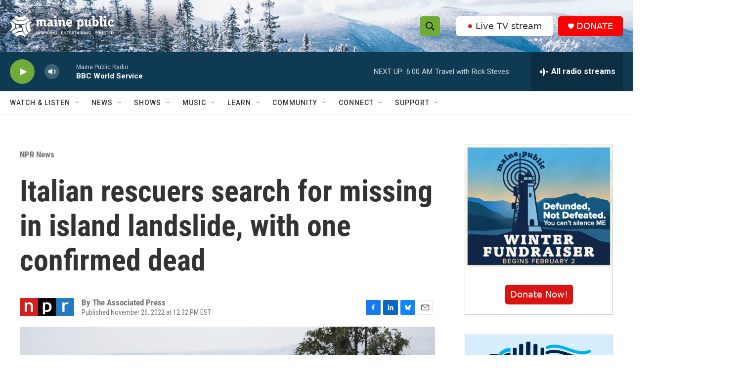

--- FILE ---
content_type: text/html; charset=utf-8
request_url: https://www.google.com/recaptcha/api2/aframe
body_size: 183
content:
<!DOCTYPE HTML><html><head><meta http-equiv="content-type" content="text/html; charset=UTF-8"></head><body><script nonce="DxO4UVsgmHrEEbiJz63SOg">/** Anti-fraud and anti-abuse applications only. See google.com/recaptcha */ try{var clients={'sodar':'https://pagead2.googlesyndication.com/pagead/sodar?'};window.addEventListener("message",function(a){try{if(a.source===window.parent){var b=JSON.parse(a.data);var c=clients[b['id']];if(c){var d=document.createElement('img');d.src=c+b['params']+'&rc='+(localStorage.getItem("rc::a")?sessionStorage.getItem("rc::b"):"");window.document.body.appendChild(d);sessionStorage.setItem("rc::e",parseInt(sessionStorage.getItem("rc::e")||0)+1);localStorage.setItem("rc::h",'1769322104446');}}}catch(b){}});window.parent.postMessage("_grecaptcha_ready", "*");}catch(b){}</script></body></html>